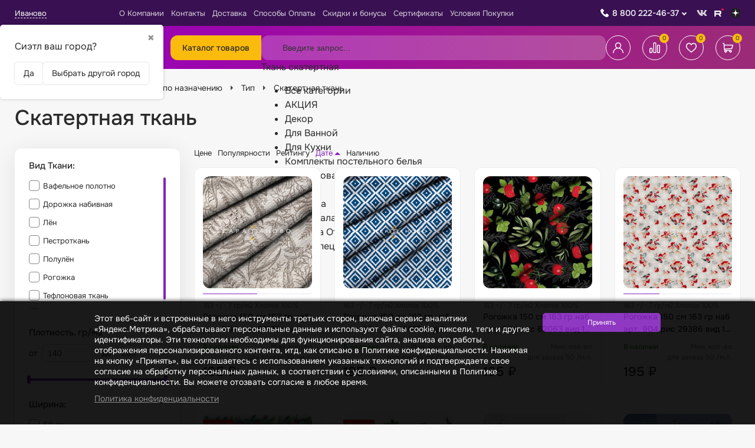

--- FILE ---
content_type: image/svg+xml
request_url: https://sarafanovo.com/wa-data/public/site/themes/sarafanovo_2023/images/logo.svg
body_size: 5604
content:
<svg width="644" height="135" viewBox="0 0 644 135" fill="none" xmlns="http://www.w3.org/2000/svg">
<path d="M283.408 2.94161e-05H283.412V0.0133595C290.292 0.0146928 296.514 2.79629 301.01 7.29323C305.506 11.7886 308.288 18.0088 308.289 24.8875H308.302V24.8932V24.8963H308.289C308.289 27.2167 307.97 29.4615 307.378 31.5911C306.589 31.5031 305.788 31.4574 304.974 31.4574C303.342 31.4574 301.753 31.6396 300.225 31.9828C301.149 29.802 301.661 27.4074 301.661 24.8963H301.648V24.8932V24.8875H301.661C301.66 19.8635 299.613 15.3047 296.306 11.9979C292.998 8.68962 288.437 6.64216 283.412 6.64216V6.65469H283.408H283.402V6.64216C278.378 6.64323 273.82 8.68963 270.513 11.9959C267.205 15.3042 265.158 19.8646 265.157 24.8907H265.17V24.8932V24.9H265.157C265.158 27.4099 265.67 29.8031 266.593 31.9828C265.065 31.6396 263.474 31.4574 261.842 31.4574C261.029 31.4574 260.228 31.5031 259.438 31.5911C258.846 29.4626 258.529 27.2187 258.528 24.9H258.516V24.8932V24.8907H258.528C258.529 18.0099 261.312 11.7875 265.808 7.29109C270.304 2.79629 276.524 0.0146928 283.402 0.0133595V2.94161e-05H283.408ZM280.929 42.9755C281.74 43.0864 282.565 43.1454 283.406 43.1454V43.1328H283.408H283.416V43.1454C284.254 43.1454 285.08 43.0864 285.889 42.9755C284.788 45.0626 284.018 47.3516 283.652 49.7724L283.416 49.7744V49.787H283.408H283.406V49.7744L283.165 49.7724C282.8 47.3516 282.03 45.0626 280.929 42.9755Z" fill="#FBBB0D"/>
<path d="M291.572 103.872C294.266 104.504 296.848 105.425 299.28 106.602C300.028 106.963 300.816 107.383 301.637 107.855C305.593 110.13 309.092 113.102 311.962 116.601L313.766 118.799L311.884 120.916L311.881 120.92L311.877 120.916C310.929 122.065 309.924 123.145 308.87 124.153C307.756 125.218 306.598 126.2 305.408 127.091L305.401 127.082C299.137 131.766 291.376 134.541 282.984 134.541H282.978V134.528C277.133 134.528 271.606 133.192 266.686 130.812C265.94 130.45 265.152 130.031 264.33 129.559C260.374 127.283 256.876 124.31 254.005 120.812L252.201 118.613L254.084 116.497L254.086 116.493L254.092 116.497C255.04 115.349 256.044 114.268 257.098 113.26C258.17 112.235 259.328 111.257 260.56 110.335V110.323C266.749 105.695 274.412 102.933 282.714 102.874C284.054 105.301 285.556 107.61 287.217 109.803C285.834 109.612 284.422 109.515 282.989 109.515V109.528H282.984C276.065 109.528 269.678 111.806 264.537 115.651L264.53 115.643C263.549 116.377 262.594 117.189 261.673 118.069C261.453 118.28 261.237 118.494 261.024 118.71C262.982 120.696 265.204 122.418 267.632 123.814C268.21 124.147 268.858 124.487 269.573 124.833C273.632 126.796 278.181 127.899 282.978 127.899V127.886H282.984C289.914 127.886 296.3 125.612 301.43 121.775V121.762C302.456 120.996 303.412 120.187 304.294 119.344L304.594 119.052L306 117.5C301.072 113.779 295.577 109.406 291.572 103.872Z" fill="#FBBB0D"/>
<path d="M304.974 28.1302H304.978V28.1432C311.858 28.1438 318.081 30.926 322.577 35.423C327.073 39.9187 329.854 46.1391 329.856 53.0172H329.869V53.0235V53.026H329.856C329.854 59.9068 327.073 66.1292 322.576 70.6255C318.08 75.1208 311.86 77.9026 304.981 77.9036V77.9167H304.974H304.973V77.9036C301.305 77.9036 297.826 77.1115 294.694 75.6927C293.98 72.9318 293.462 70.0094 293.168 66.9235C296.356 69.6359 300.477 71.275 304.973 71.2755V71.2626H304.974H304.981V71.2755C310.005 71.274 314.564 69.2271 317.87 65.9208C321.18 62.6126 323.226 58.052 323.228 53.026H323.214V53.0235V53.0172H323.228C323.226 47.9932 321.18 43.4344 317.873 40.1276C314.565 36.8192 310.004 34.7719 304.978 34.7714V34.7844H304.974H304.969V34.7714C299.945 34.773 295.386 36.8198 292.08 40.126C288.948 43.2574 286.946 47.5115 286.742 52.2208L286.702 52.2167L286.7 52.2407C286.198 56.9959 286.114 61.4807 286.402 65.7C286.504 67.1911 286.653 68.6495 286.846 70.0782C282.662 65.6312 280.096 59.6339 280.094 53.0296H280.082V53.0235V53.0203H280.094C280.096 46.1402 282.877 39.9172 287.374 35.4214C291.87 30.926 298.09 28.1443 304.969 28.1432V28.1302H304.974" fill="white"/>
<path d="M261.842 28.1302H261.845V28.1432C268.726 28.1438 274.949 30.926 279.445 35.423C283.94 39.9187 286.722 46.1391 286.724 53.0172H286.737V53.0235V53.026H286.724C286.722 59.9068 283.94 66.1292 279.444 70.6255C274.948 75.1208 268.728 77.9026 261.849 77.9036V77.9167H261.842H261.84V77.9036C254.96 77.9031 248.737 75.1203 244.241 70.6235C239.745 66.1282 236.964 59.9078 236.962 53.0296H236.949V53.0235V53.0203H236.962C236.962 46.1402 239.745 39.9172 244.242 35.4214C248.738 30.926 254.958 28.1443 261.837 28.1432V28.1302H261.842ZM261.845 34.7714V34.7844H261.837V34.7714C256.813 34.773 252.253 36.8198 248.948 40.126C245.638 43.4339 243.592 47.9948 243.592 53.0203H243.604V53.0235V53.0296H243.592C243.592 58.0531 245.64 62.612 248.945 65.9187C252.253 69.2271 256.814 71.275 261.84 71.2755V71.2626H261.842H261.849V71.2755C266.873 71.274 271.432 69.2271 274.738 65.9208C278.046 62.6126 280.094 58.052 280.094 53.026H280.082V53.0235V53.0172H280.094C280.093 47.9932 278.046 43.4344 274.74 40.1276C271.432 36.8192 266.872 34.7719 261.845 34.7714" fill="white"/>
<path d="M287.55 47.3667L287.549 47.3817V47.3948C285.401 60.6323 286.092 74.5161 290.734 87.1901C295.501 100.198 304.792 110.496 315.616 116.757L311.362 121.433C294.294 112.071 283.437 96.1151 280.444 73.864C279.87 69.5943 279.614 65.1411 279.701 60.5292C279.786 55.9167 280.212 51.1735 280.997 46.3292L281 46.3296V46.3265L287.55 47.3667" fill="white"/>
<path d="M30.3937 35.0489L31.2235 41.5536C28.0203 40.3421 24.9145 39.7364 21.9063 39.7364C19.7579 39.7364 17.8141 40.088 16.0855 40.7916C14.3573 41.5041 12.9115 42.462 11.7302 43.6823C10.5578 44.9031 9.65937 46.3 9.04376 47.8525C8.43854 49.4151 8.13542 51.0271 8.13542 52.6875L8.01876 52.912C8.01876 54.5333 8.32136 56.1249 8.91718 57.6776C9.52292 59.2208 10.4214 60.6077 11.6125 61.838C12.8141 63.0588 14.3079 64.0359 16.0953 64.7489C17.8828 65.4615 19.8948 65.8229 22.1412 65.8229C24.7875 65.8229 27.9615 65.2177 31.6437 64.0068L30.8136 70.4427C27.3661 71.0771 24.0844 71.3901 20.9693 71.3901C17.3844 71.3901 14.2593 70.8916 11.5833 69.9057C8.91718 68.9093 6.72917 67.5323 5.02032 65.7547C3.31094 63.9869 2.05157 61.9359 1.23073 59.5921C0.410423 57.2479 0 54.6989 0 51.9255C0 51.6812 0.019792 51.2516 0.0588547 50.6359C0.0979173 50.0307 0.117188 49.6011 0.117188 49.3568C0.527609 45.9484 1.81666 43.0473 3.9948 40.6547C6.16302 38.262 8.83906 36.4749 12.0031 35.3031C15.1677 34.1208 18.4099 33.5353 21.7308 33.5353C24.9927 33.5353 27.874 34.0427 30.3937 35.0489V35.0489ZM75.9172 34.2968H85.4104L96.8369 62.3073L100.47 70.8625H91.8661L87.1193 58.4296H72.8115L67.6645 70.8625H58.8161L71.7177 42.9692L75.9172 34.2968ZM85.0005 52.3353L80.6052 39.8635L75.0479 52.3353H85.0005ZM127.916 34.2968H145.672C147.616 34.2968 149.294 34.7948 150.73 35.7812C152.157 36.7776 153.25 38.0765 153.993 39.6683C154.734 41.2703 155.106 42.9301 155.106 44.6687C155.106 46.5635 154.657 48.3801 153.749 50.1287C152.85 51.8765 151.492 53.3025 149.676 54.4063C147.86 55.5 145.662 56.0468 143.094 56.0468C142.38 56.0468 140.778 55.8317 138.288 55.3927L136.472 50.2459C138.17 50.7531 139.461 51.0073 140.329 51.0073C142.39 51.0073 143.992 50.4213 145.134 49.2495C146.277 48.0677 146.844 46.6907 146.844 45.0891C146.844 43.7213 146.385 42.5104 145.466 41.4557C144.54 40.3911 143.308 39.8635 141.746 39.8635H135.65V70.8625H127.916V34.2968ZM199.204 34.2968H208.697L220.124 62.3073L223.757 70.8625H215.153L210.406 58.4296H196.098L190.952 70.8625H182.102L195.005 42.9692L199.204 34.2968ZM208.286 52.3353L203.892 39.8635L198.334 52.3353H208.286Z" fill="white"/>
<path d="M361.21 34.2968H370.702L382.129 62.3073L385.762 70.8625H377.158L372.412 58.4296H358.104L352.957 70.8625H344.108L357.01 42.9692L361.21 34.2968ZM370.293 52.3353L365.897 39.8635L360.341 52.3353H370.293ZM412.798 34.2968H420.934V48.8296H439.52V34.2968H447.782V70.8625H439.52V54.5135H420.934V70.8625H412.798V34.2968ZM493.912 33.3495H495.962C499.273 33.3495 502.261 33.8573 504.917 34.8635C507.574 35.8692 509.812 37.2463 511.617 38.9849C513.434 40.7328 514.821 42.7057 515.778 44.9129C516.736 47.1104 517.253 49.4151 517.341 51.8276V52.814C517.341 55.2557 516.912 57.6 516.042 59.8656C515.182 62.1219 513.913 64.1432 512.224 65.9208C510.544 67.7077 508.444 69.114 505.934 70.1692C503.424 71.214 500.562 71.7416 497.358 71.7416H495.601C492.514 71.7416 489.741 71.2629 487.25 70.3156C484.77 69.3683 482.661 68.0697 480.941 66.4287C479.213 64.788 477.865 62.9224 476.908 60.8323C475.95 58.7328 475.384 56.5353 475.218 54.2301C475.218 54.064 475.198 53.8396 475.16 53.5568C475.12 53.2629 475.101 53.0583 475.101 52.9213C475.101 50.6359 475.501 48.3901 476.302 46.1828C477.104 43.9656 478.305 41.9437 479.896 40.1077C481.488 38.2719 483.47 36.7577 485.854 35.5568C488.246 34.3651 490.922 33.6229 493.912 33.3495V33.3495ZM494.79 39.4437C492.514 39.6099 490.552 40.3328 488.901 41.6213C487.241 42.9109 485.99 44.5323 485.15 46.5052C484.301 48.4776 483.881 50.5385 483.881 52.6968C483.881 52.8729 483.901 53.1557 483.94 53.5568C483.978 53.9468 483.998 54.2208 483.998 54.3963C484.213 56.4375 484.818 58.3516 485.825 60.1391C486.821 61.9265 488.188 63.362 489.937 64.4364C491.685 65.5203 493.725 66.0573 496.07 66.0573C496.245 66.0573 496.45 66.0479 496.705 66.0281C496.949 66.0083 497.378 65.9599 497.994 65.8911C498.6 65.8229 499 65.7744 499.176 65.7547C502.184 65.1979 504.537 63.6353 506.237 61.0667C507.946 58.5083 508.796 55.6369 508.796 52.4625C508.796 50.2161 508.326 48.0968 507.389 46.1047C506.461 44.1125 505.054 42.5104 503.17 41.2796C501.294 40.0588 499.029 39.4437 496.373 39.4437H494.79ZM544.074 34.2968H560.844C563.324 34.2968 565.473 34.7563 567.26 35.674C569.057 36.5823 570.394 37.7735 571.284 39.2292C572.173 40.6844 572.612 42.1979 572.612 43.7901C572.612 45.6651 572.036 47.3645 570.873 48.8979C569.71 50.4213 568.09 51.4369 565.99 51.9448C567.592 52.1011 569.008 52.6677 570.249 53.6344C571.489 54.6011 572.446 55.8025 573.12 57.2187C573.794 58.6443 574.125 60.0801 574.125 61.5552C574.125 63.2156 573.696 64.7489 572.846 66.1552C571.997 67.5713 570.678 68.7041 568.892 69.5635C567.104 70.4328 564.886 70.8625 562.24 70.8625H544.074V34.2968ZM551.868 49.3667H558.724C560.521 49.3667 561.996 48.8391 563.118 47.7943C564.252 46.7396 564.818 45.5672 564.818 44.2583C564.818 42.9891 564.301 41.8853 563.276 40.9479C562.24 40.0104 560.726 39.512 558.724 39.4536H551.868V49.3667ZM551.868 65.7645H559.554C560.961 65.7255 562.152 65.452 563.118 64.9244C564.076 64.4068 564.798 63.7427 565.277 62.9323C565.756 62.1219 565.99 61.2719 565.99 60.3833C565.99 59.4651 565.737 58.5959 565.238 57.7557C564.74 56.926 563.998 56.2421 563.012 55.7244C562.016 55.1973 560.873 54.9333 559.554 54.9333H551.868V65.7645ZM620.02 33.3495H622.072C625.382 33.3495 628.37 33.8573 631.028 34.8635C633.684 35.8692 635.92 37.2463 637.728 38.9849C639.544 40.7328 640.93 42.7057 641.888 44.9129C642.845 47.1104 643.362 49.4151 643.45 51.8276V52.814C643.45 55.2557 643.021 57.6 642.152 59.8656C641.292 62.1219 640.022 64.1432 638.333 65.9208C636.653 67.7077 634.553 69.114 632.044 70.1692C629.533 71.214 626.672 71.7416 623.468 71.7416H621.71C618.624 71.7416 615.85 71.2629 613.36 70.3156C610.878 69.3683 608.769 68.0697 607.05 66.4287C605.322 64.788 603.974 62.9224 603.017 60.8323C602.06 58.7328 601.494 56.5353 601.328 54.2301C601.328 54.064 601.308 53.8396 601.269 53.5568C601.229 53.2629 601.21 53.0583 601.21 52.9213C601.21 50.6359 601.61 48.3901 602.412 46.1828C603.213 43.9656 604.413 41.9437 606.006 40.1077C607.597 38.2719 609.58 36.7577 611.962 35.5568C614.356 34.3651 617.032 33.6229 620.02 33.3495V33.3495ZM620.9 39.4437C618.624 39.6099 616.661 40.3328 615.01 41.6213C613.35 42.9109 612.1 44.5323 611.26 46.5052C610.41 48.4776 609.99 50.5385 609.99 52.6968C609.99 52.8729 610.01 53.1557 610.049 53.5568C610.088 53.9468 610.108 54.2208 610.108 54.3963C610.322 56.4375 610.928 58.3516 611.934 60.1391C612.93 61.9265 614.297 63.362 616.045 64.4364C617.794 65.5203 619.834 66.0573 622.18 66.0573C622.354 66.0573 622.56 66.0479 622.814 66.0281C623.058 66.0083 623.488 65.9599 624.104 65.8911C624.708 65.8229 625.109 65.7744 625.284 65.7547C628.293 65.1979 630.646 63.6353 632.346 61.0667C634.054 58.5083 634.905 55.6369 634.905 52.4625C634.905 50.2161 634.436 48.0968 633.498 46.1047C632.57 44.1125 631.164 42.5104 629.28 41.2796C627.404 40.0588 625.138 39.4437 622.482 39.4437H620.9" fill="white"/>
</svg>
